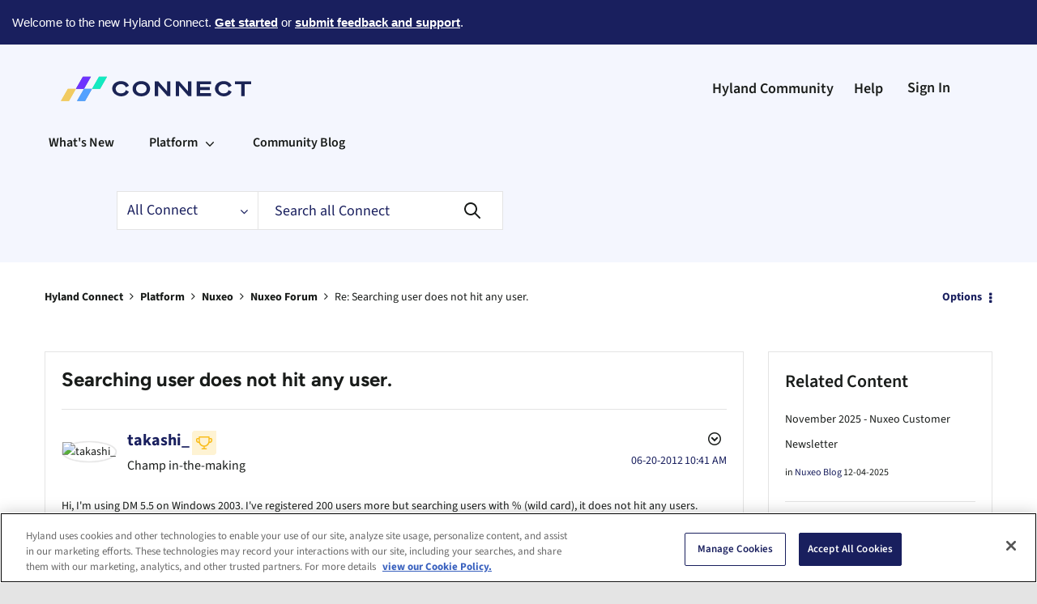

--- FILE ---
content_type: text/plain
request_url: https://c.6sc.co/?m=1
body_size: 1
content:
6suuid=062b341787162f00b25073690c020000f2990200

--- FILE ---
content_type: text/plain
request_url: https://c.6sc.co/?m=1
body_size: 1
content:
6suuid=062b341787162f00b2507369ca000000ec990200

--- FILE ---
content_type: text/plain
request_url: https://c.6sc.co/?m=1
body_size: 1
content:
6suuid=062b341787162f00b2507369ca000000ec990200

--- FILE ---
content_type: image/svg+xml
request_url: https://connect.hyland.com/html/assets/footer-instagram.svg
body_size: 514
content:
<svg width="18" height="18" viewBox="0 0 18 18" fill="none" xmlns="http://www.w3.org/2000/svg">
<path d="M9.02009 4.35938C6.44866 4.35938 4.39955 6.44866 4.39955 8.97991C4.39955 11.5513 6.44866 13.6004 9.02009 13.6004C11.5513 13.6004 13.6406 11.5513 13.6406 8.97991C13.6406 6.44866 11.5513 4.35938 9.02009 4.35938ZM9.02009 11.9933C7.37277 11.9933 6.0067 10.6674 6.0067 8.97991C6.0067 7.33259 7.33259 6.0067 9.02009 6.0067C10.6674 6.0067 11.9933 7.33259 11.9933 8.97991C11.9933 10.6674 10.6674 11.9933 9.02009 11.9933ZM14.8862 4.19866C14.8862 3.59598 14.404 3.11384 13.8013 3.11384C13.1987 3.11384 12.7165 3.59598 12.7165 4.19866C12.7165 4.80134 13.1987 5.28348 13.8013 5.28348C14.404 5.28348 14.8862 4.80134 14.8862 4.19866ZM17.9397 5.28348C17.8594 3.83705 17.5379 2.55134 16.4933 1.5067C15.4487 0.462054 14.1629 0.140625 12.7165 0.0602679C11.2299 -0.0200893 6.77009 -0.0200893 5.28348 0.0602679C3.83705 0.140625 2.59152 0.462054 1.5067 1.5067C0.462054 2.55134 0.140625 3.83705 0.0602679 5.28348C-0.0200893 6.77009 -0.0200893 11.2299 0.0602679 12.7165C0.140625 14.1629 0.462054 15.4085 1.5067 16.4933C2.59152 17.5379 3.83705 17.8594 5.28348 17.9397C6.77009 18.0201 11.2299 18.0201 12.7165 17.9397C14.1629 17.8594 15.4487 17.5379 16.4933 16.4933C17.5379 15.4085 17.8594 14.1629 17.9397 12.7165C18.0201 11.2299 18.0201 6.77009 17.9397 5.28348ZM16.0112 14.2835C15.7299 15.0871 15.0871 15.6897 14.3237 16.0112C13.1183 16.4933 10.3058 16.3728 9.02009 16.3728C7.6942 16.3728 4.8817 16.4933 3.71652 16.0112C2.91295 15.6897 2.31027 15.0871 1.98884 14.2835C1.5067 13.1183 1.62723 10.3058 1.62723 8.97991C1.62723 7.6942 1.5067 4.8817 1.98884 3.67634C2.31027 2.91295 2.91295 2.31027 3.71652 1.98884C4.8817 1.5067 7.6942 1.62723 9.02009 1.62723C10.3058 1.62723 13.1183 1.5067 14.3237 1.98884C15.0871 2.27009 15.6897 2.91295 16.0112 3.67634C16.4933 4.8817 16.3728 7.6942 16.3728 8.97991C16.3728 10.3058 16.4933 13.1183 16.0112 14.2835Z" fill="white"/>
</svg>
